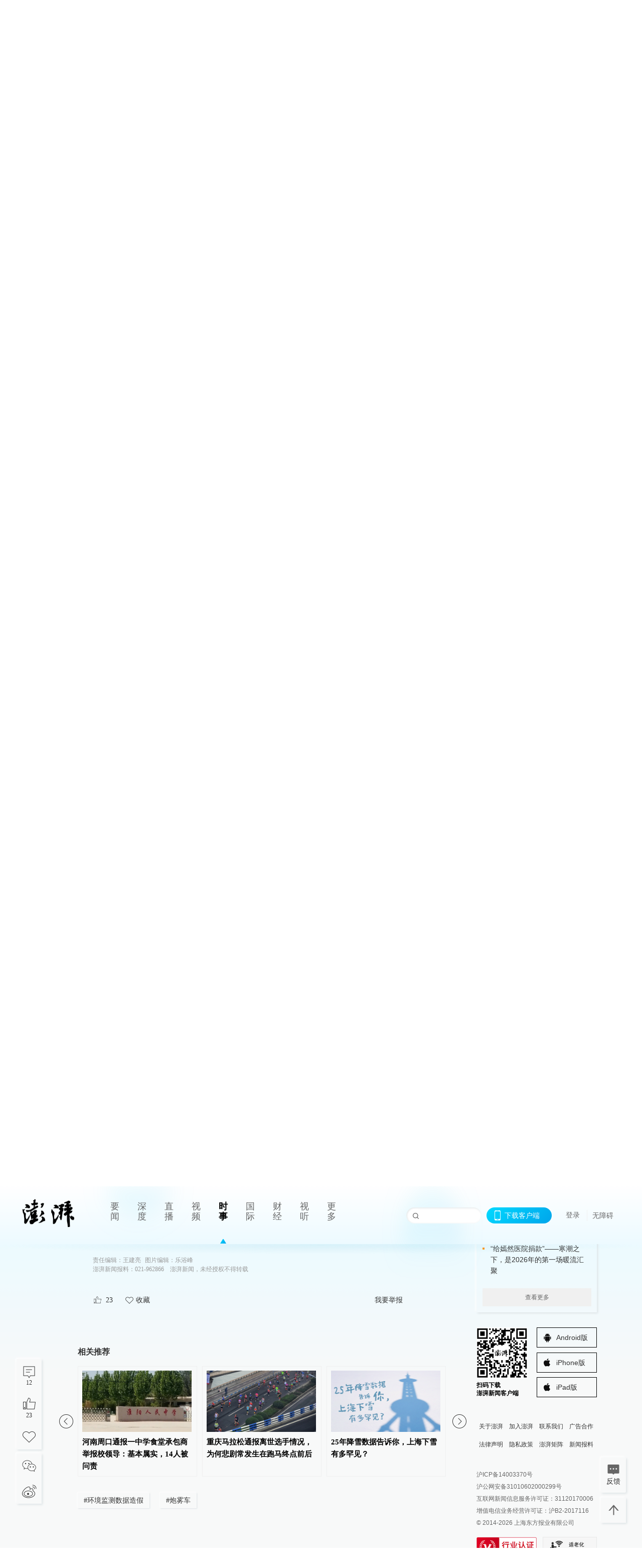

--- FILE ---
content_type: text/html; charset=utf-8
request_url: https://www.thepaper.cn/newsDetail_forward_17146056?commTag=true
body_size: 8879
content:
<!DOCTYPE html><html><head><meta charSet="utf-8"/><meta name="viewport" content="width=device-width"/><link rel="icon" href="/favicon.ico"/><title>“雾炮车”干扰监测数据再被通报，掩耳盗铃为何屡禁不止？_绿政公署_澎湃新闻-The Paper</title><meta name="robots" content="index,follow"/><meta name="description" content="3月14日，江苏省生态环境厅通报了人为干扰空气质量自动监测站点的案例，其主要是采用雾炮车进行数据干扰。而雾炮车本该是用来缓解雾霾的，如今却成了弄虚作假的惯用伎俩"/><meta property="og:title" content="“雾炮车”干扰监测数据再被通报，掩耳盗铃为何屡禁不止？_绿政公署_澎湃新闻-The Paper"/><meta property="og:description" content="3月14日，江苏省生态环境厅通报了人为干扰空气质量自动监测站点的案例，其主要是采用雾炮车进行数据干扰。而雾炮车本该是用来缓解雾霾的，如今却成了弄虚作假的惯用伎俩"/><meta property="keywords" content="炮雾车,环境监测数据造假"/><meta name="next-head-count" content="9"/><script src="https://g.alicdn.com/AWSC/AWSC/awsc.js" defer=""></script><script defer="" type="text/javascript" src="/wza/aria.js?appid=7abb0bdd77acc1c9bf454c30409e9724" charSet="utf-8"></script><script defer="" src="/common/baseClick.js"></script><script>var _hmt = _hmt || [];
              (function() {
                var hm = document.createElement("script");
                hm.src = "//hm.baidu.com/hm.js?94a1e06bbce219d29285cee2e37d1d26";
                var s = document.getElementsByTagName("script")[0]; 
                s.parentNode.insertBefore(hm, s);
              })();</script><link rel="preload" href="/_next/static/css/pages/_app.2090ed8f.css" as="style"/><link rel="stylesheet" href="/_next/static/css/pages/_app.2090ed8f.css" data-n-g=""/><link rel="preload" href="/_next/static/css/3974.963c246a.css" as="style"/><link rel="stylesheet" href="/_next/static/css/3974.963c246a.css" data-n-p=""/><link rel="preload" href="/_next/static/css/812.13e9afac.css" as="style"/><link rel="stylesheet" href="/_next/static/css/812.13e9afac.css" data-n-p=""/><link rel="preload" href="/_next/static/css/2376.05632c47.css" as="style"/><link rel="stylesheet" href="/_next/static/css/2376.05632c47.css" data-n-p=""/><link rel="preload" href="/_next/static/css/5700.4d5bd225.css" as="style"/><link rel="stylesheet" href="/_next/static/css/5700.4d5bd225.css" data-n-p=""/><link rel="preload" href="/_next/static/css/3987.30927003.css" as="style"/><link rel="stylesheet" href="/_next/static/css/3987.30927003.css" data-n-p=""/><link rel="preload" href="/_next/static/css/117.d9fe7851.css" as="style"/><link rel="stylesheet" href="/_next/static/css/117.d9fe7851.css" data-n-p=""/><link rel="preload" href="/_next/static/css/9177.392cceb1.css" as="style"/><link rel="stylesheet" href="/_next/static/css/9177.392cceb1.css" data-n-p=""/><link rel="preload" href="/_next/static/css/2082.77876af6.css" as="style"/><link rel="stylesheet" href="/_next/static/css/2082.77876af6.css" data-n-p=""/><link rel="preload" href="/_next/static/css/4296.27eab07b.css" as="style"/><link rel="stylesheet" href="/_next/static/css/4296.27eab07b.css" data-n-p=""/><link rel="preload" href="/_next/static/css/7161.11a6b6fc.css" as="style"/><link rel="stylesheet" href="/_next/static/css/7161.11a6b6fc.css" data-n-p=""/><link rel="preload" href="/_next/static/css/pages/detail/%5Bid%5D.61415bb5.css" as="style"/><link rel="stylesheet" href="/_next/static/css/pages/detail/%5Bid%5D.61415bb5.css" data-n-p=""/><noscript data-n-css=""></noscript><script defer="" nomodule="" src="/_next/static/chunks/polyfills-42372ed130431b0a.js"></script><script src="/_next/static/chunks/webpack-1c4bf2cb3d49ecd6.js" defer=""></script><script src="/_next/static/chunks/framework-945b357d4a851f4b.js" defer=""></script><script src="/_next/static/chunks/main-89a081a232bc1775.js" defer=""></script><script src="/_next/static/chunks/pages/_app-c9c80c9f5b2534fd.js" defer=""></script><script src="/_next/static/chunks/37a763b4-6a6ff70e7db4e52d.js" defer=""></script><script src="/_next/static/chunks/6337-170e8ddfec148e23.js" defer=""></script><script src="/_next/static/chunks/8332-4bbffde1cb3f1740.js" defer=""></script><script src="/_next/static/chunks/9820-dc00c21bc0c956a6.js" defer=""></script><script src="/_next/static/chunks/2949-20180b2091a11e5d.js" defer=""></script><script src="/_next/static/chunks/2962-3b0ba8e9721889af.js" defer=""></script><script src="/_next/static/chunks/3974-025bcd0f4d91029b.js" defer=""></script><script src="/_next/static/chunks/660-4c14258cc3f07dbe.js" defer=""></script><script src="/_next/static/chunks/7034-3ae04b3fccb72348.js" defer=""></script><script src="/_next/static/chunks/2652-17ecbbd8cbb5008b.js" defer=""></script><script src="/_next/static/chunks/4955-69887bce2378cee8.js" defer=""></script><script src="/_next/static/chunks/2376-ce1480267066c421.js" defer=""></script><script src="/_next/static/chunks/5244-0115a091a44edd4e.js" defer=""></script><script src="/_next/static/chunks/618-91c8989d40418a77.js" defer=""></script><script src="/_next/static/chunks/8232-68382d5471071327.js" defer=""></script><script src="/_next/static/chunks/6083-e93d33174797dba0.js" defer=""></script><script src="/_next/static/chunks/3987-0eeaf2ae80988966.js" defer=""></script><script src="/_next/static/chunks/117-448086cce85470e2.js" defer=""></script><script src="/_next/static/chunks/2393-5852f6eaa489e7c1.js" defer=""></script><script src="/_next/static/chunks/2082-bed556fddaf992d7.js" defer=""></script><script src="/_next/static/chunks/4296-b166b31d0a664bb4.js" defer=""></script><script src="/_next/static/chunks/7161-6f5e964f62482f30.js" defer=""></script><script src="/_next/static/chunks/pages/detail/%5Bid%5D-39ca629820123fce.js" defer=""></script><script src="/_next/static/089e13c8211d55c51b064e0eedfe3decd740a7f2/_buildManifest.js" defer=""></script><script src="/_next/static/089e13c8211d55c51b064e0eedfe3decd740a7f2/_ssgManifest.js" defer=""></script></head><body><div id="__next"><main><div class="headerfixed__bM582"><div><div class=""><div class="header__dXrER"><div class="nav__WH9Ot"><div class="logo__clMn4"><a href="/"><img src="/_next/static/media/logo_light.4da59bed.png" alt="澎湃Logo"/></a></div><div class="navMenu__hUAOv" id="navMenu"><ul class="ulcontext__q1VwJ"><li class="" style="position:inherit"></li></ul></div><div class="loginMenu__w4mU0"><div class="searchInput__EMblL"><input class="ant-input search__hEmay" type="text" value=""/><span class="searchicon__wgzvZ"></span></div><div class="downapp__Lm7Hx" id="QRcode"><b>下载客户端</b></div><div class="menu__b38xf"><div class="nologin__LTIlW"><p tabindex="0">登录</p></div></div><div class="nozhangai__Q21kX"><a href="javascript:void(0)" onclick="aria.start()">无障碍</a></div></div></div></div></div></div></div><div class="wrapper__xsr0_"><ul class="ul__Zduyu"><li><span><span><div class="praise__dCgq6 praiseBox__qAWry"><div class="praiseIcon spirit__AzV7P"><span class="mymove__tFUJQ">+1</span></div><div class="praiseNum num__gTvmf"></div></div></span></span></li><li><span><span><div class="imgBox__XKRLP"><div><div class="collection__Ne4ma collection__WoHBT"></div></div></div></span></span></li></ul><ul class="ul__Zduyu"><li><span><span><div class="wecaht__IJoFR"></div></span></span></li><li><span><span><div class="weibo__DxUFj"></div></span></span></li></ul></div><div class="topPicImg__draYB" style="display:none"></div><div class="container__zfO7K normalContentWrap__i8VSb"><div class="leftcontent__XcRTe leftClass__m4gYo"><div class="wrap__hPMpF" style="padding-right:80px"><div class="wrapper__U7hc_"><h1 class="title__FIwxD">“雾炮车”干扰监测数据再被通报，掩耳盗铃为何屡禁不止？</h1><div class="headerContent__AS6Ux"><div class="left__IlIiv"><div>尚玉/中国环境微信公号</div><div><div class="ant-space ant-space-horizontal ant-space-align-center"><div class="ant-space-item" style="margin-right:8px"><span>2022-03-16 17:32</span></div><div class="ant-space-item"></div></div><span><span style="padding:0 5px"></span></span><a target="_blank" href="/list_25425" class="inherit__fq4v_"><span>绿政公署<!-- --> &gt;</span></a></div></div><div class="ant-space ant-space-horizontal ant-space-align-center right__om45Q"><div class="ant-space-item" style="margin-right:20px"><div class="audio__hAVkg"><audio src="https://audios.thepaper.cn/input/17146056_2022031617324ff6b4c4-8973-4eaf-98b8-0cb6174e0226.mp3" style="position:absolute;z-index:-9999;display:none;opacity:0;height:0;overflow:hidden" loop="" controls=""></audio></div></div><div class="ant-space-item"><div class="ant-dropdown-trigger box__uHNC_">字号<span role="img" aria-label="caret-down" class="anticon anticon-caret-down"><svg viewBox="0 0 1024 1024" focusable="false" data-icon="caret-down" width="1em" height="1em" fill="currentColor" aria-hidden="true"><path d="M840.4 300H183.6c-19.7 0-30.7 20.8-18.5 35l328.4 380.8c9.4 10.9 27.5 10.9 37 0L858.9 335c12.2-14.2 1.2-35-18.5-35z"></path></svg></span></div></div></div></div><div class="cententWrap__UojXm"><p>3月14日，江苏省生态环境厅通报了人为干扰空气质量自动监测站点的案例，其主要是采用雾炮车进行数据干扰。而雾炮车本该是用来缓解雾霾的，如今却成了弄虚作假的惯用伎俩。</p><p>近年来，此类事件屡有发生，这一做法更是多次被通报和追责。哪些地方发生过此类事件？为什么“雾炮车”成了“背锅侠”？</p><p>据了解，雾炮车喷射的水雾颗粒极为细小，能达到微米级，可以进行液雾降尘、分解淡化空气中的颗粒浓度，能有效分解空气中的污染颗粒物、尘埃等。</p><p>而提到“雾炮车”干扰监测数据，宁夏石嘴山“冰雕”事件依然让人印象深刻。2017年，生态环境部通报雾炮车干扰宁夏石嘴山市环保局楼顶国控站点，遇到低温后，大楼外的水凝结成了“冰雕”。一度引起舆论热议，照片至今仍在网上流传。</p><img alt="" width="595" loading="lazy" data-src="https://imagecloud.thepaper.cn/thepaper/image/184/530/455.jpg" src="[data-uri]" data-imageid="0"><p></p><p>除上述宁夏案例，记者梳理发现，仅2017年生态环境部通报的雾炮车干扰国控站点正常监测事件就达到6起，还包括云南省红河州污水处理厂国控站点，江西省吉安市红声器材厂国控站点，湖南省邵阳市一中、市化工厂国控站点，江苏省徐州市鼓楼区政府、农科院国控站点和湖北省襄阳市航空路国控站点都受到过雾炮车喷淋干扰。</p><p>同年，生态环境部再次通报，江西省新余市飞宇国控站点受到喷淋干扰。经查，系高新技术产业开发区管委会因考核压力大，安排雾炮车在国控站点附近开展喷雾作业。</p><p>尽管生态环境部明确禁止，但近年来用雾炮车干扰环境监测的行为仍时有发生。</p><p>2019年1月29日下午，江西省南昌市东湖区空气站视频监控系统发现，一辆雾炮车行驶至民德路与苏圃路交汇处遇道路拥堵，驾驶员在明知附近有空气站的情况下未按规范及时关闭喷雾设备，致使水雾喷洒到空气站采样口，涉嫌干扰环境监测数据。</p><p>2020年12月24日，江西省生态环境厅通报九江市德安县老年中心的站点采样区域周围局部环境被雾炮车喷淋案例，并表示对有关责任人进行了处理。</p><p>2021年，多地再次出现类似事件：如生态环境部通报河南省新乡市行政服务中心国家城市空气站受到雾炮车喷淋干扰，洛阳市“吉利监测站”、平顶山“规划院”两个国控城市点位受到雾炮车喷淋干扰，要求严肃查处。同年8月，江苏省生态环境厅向社会通报9起上半年省环境质量监测站点受到人为干扰问题，其中5起使用雾炮车进行干扰作业。</p><p>类似事件为何屡禁不止？</p><p>雾炮车围着国控点位附近不停地转，大量喷洒，短期内确实能减少相关污染，数据或许会“好看”。</p><p>但这种掩耳盗铃、投机取巧、自欺欺人的方式，真的能长久吗？</p><p>环境治理工作是一项复杂的系统性工作，改善空气质量并不能一蹴而就，也不是靠着某些“神器”，而是应该脚踏实地下真功夫、攻坚克难啃硬骨头、久久为功。</p><p>环境监测工作是环境治理的基础性工作。正所谓基础不牢，地动山摇。类似破坏环境监测的行为，不仅使数据丢失了真实性，误导环境治理决策，也严重损害了政府公信力。只有严把数据质量这条生命线，才能更好地确定治理目标、制定具有针对性的治理措施，完善相关细节。</p><p>因此，在具体工作开展过程中，有关部门应当从为人民服务的角度出发，树立正确的政绩观，冲破数据的藩篱，真实反映环境监测情况；在评估机制方面，应建立科学的评估体系，增加移动监测点位，尽量减少类似干扰措施的影响；在提高监管能力方面，应建立严肃的问责机制，提高违法成本，发挥法律的震慑作用；在监督机制方面，应广泛动员人民群众，提高公众参与度。多措并举，多方助力，才能让监测数据信得过，靠得住。</p></div><ul class="listWrap__kOJf4"></ul><div><div class="copyrightBox__I1jQA"><div class="ant-space ant-space-horizontal ant-space-align-center"><div class="ant-space-item" style="margin-right:8px"><span>责任编辑：<!-- -->王建亮</span></div><div class="ant-space-item"><span>图片编辑：<!-- -->乐浴峰</span></div></div><div><div class="ant-space ant-space-horizontal ant-space-align-center"><div class="ant-space-item" style="margin-right:12px"><span>澎湃新闻报料：021-962866</span></div><div class="ant-space-item"><span>澎湃新闻，未经授权不得转载</span></div></div></div></div><div class="bottomBox__felrQ"><div class="ant-space ant-space-horizontal ant-space-align-center"><div class="ant-space-item" style="margin-right:24px"><div class="praise__dCgq6"><div class="praiseIcon spirit__AzV7P"><span class="mymove__tFUJQ">+1</span></div><div class="praiseNum num__gTvmf"></div></div></div><div class="ant-space-item"><div><div class="collection__Ne4ma collection__XJr9J">收藏</div></div></div></div><a target="_blank" href="/feedbackPage" class="inherit__fq4v_"><div class="commonCursor">我要举报</div></a></div></div></div></div><div class="recommendsWrap__qarPN" style="margin-left:0"><div class="rightLayout__xHtFY horizontal__wh7wy undefined light__TTzHn customScrollbar"><div class="tags__t0juk"><a target="_blank" href="/tag/154747" class="inherit__fq4v_ tagA__y3d0W"><span class="tag__MoVAJ commonCursor">#<!-- -->环境监测数据造假</span></a><a target="_blank" href="/tag/4358346" class="inherit__fq4v_ tagA__y3d0W"><span class="tag__MoVAJ commonCursor">#<!-- -->炮雾车</span></a></div></div></div></div><div class="content__H_J57"><div class="banner__JnsTp"><div class="rt_ad" id="rt_ad"></div></div><div class="commonsider__BzNmZ"><div class="mdCard"><div class="ppreport__FKc19 zwb__YRUIO"><div class="reporttop__SBXrm"><img src="/_next/static/media/pp_report.644295c3.png"/></div><div class="content__H_J57"><ul></ul><button>查看更多</button></div></div></div><div class="mdCard"><div class="ppreport__FKc19 caixun__HL7nD"><div class="moneytop__u8WDb"><img src="/_next/static/media/logo_kuaixun.d8f19ada.png"/></div><div class="content__H_J57"><ul></ul><button>查看更多</button></div></div></div><div class="mdCard"><div class="ppreport__FKc19 crossword__KtBgX"><div class="moneytop__u8WDb"><img src="/_next/static/media/logo_104x44_tianzi_white@2x.b88d1296.png"/></div><div class="content__H_J57"><ul></ul><button>开始答题</button></div></div></div><div class="ppreport__FKc19 notranstion__XAtfz"><div class="rebangtop__q0Lzc"><img src="/_next/static/media/logo_rebang.f9ee1ca1.png"/></div><div class="content__H_J57"><ul></ul></div></div><div class="se_ad" id="rt_ad1"></div><div class="handpick__UashQ" style="box-shadow:2px 2px 4px 0px #DEE4E6, -2px -2px 4px 0px #FFFFFF"><div class="handpick_top__XAAfk"><img src="/_next/static/media/logo_bjjx.667644a5.png"/></div><div class="handpick_content__ZKMJ4"><div class="content__H_J57"></div><div style="background:#F0F0F0" class="look_more__zrPEC"><span style="color:#666">查看更多</span></div></div></div><div><div class="connent__RH3Ju"><div class="vcode__blmsa"><img src="/_next/static/media/scalecode.ed629179.png"/><h4><b>扫码下载</b><b>澎湃新闻客户端</b></h4></div><div class="links__ArOwl"><p><a href="https://m.thepaper.cn/download?id=2" target="_blank">Android版</a></p><p><a href="https://apps.apple.com/cn/app/id878962716?mt=8" target="_blank">iPhone版</a></p><p><a href="https://apps.apple.com/cn/app/id986646876?mt=8" target="_blank">iPad版</a></p></div></div></div><div class="content__lGEPO"><div class="maxwidth__X6YpT"><div id="juzhen" class="ant-row card" style="margin-left:-5px;margin-right:-5px"><div style="padding-left:5px;padding-right:5px" class="ant-col ant-col-6"><a>关于澎湃</a></div><div style="padding-left:5px;padding-right:5px" class="ant-col ant-col-6"><a>加入澎湃</a></div><div style="padding-left:5px;padding-right:5px" class="ant-col ant-col-6"><a>联系我们</a></div><div style="padding-left:5px;padding-right:5px" class="ant-col ant-col-6"><a>广告合作</a></div><div style="padding-left:5px;padding-right:5px" class="ant-col ant-col-6"><a>法律声明</a></div><div style="padding-left:5px;padding-right:5px" class="ant-col ant-col-6"><a>隐私政策</a></div><div id="ppjuzhen" style="padding-left:5px;padding-right:5px" class="ant-col ant-col-6"><div class="juzhencontent__ck6J7"><span class="cursor__imSyE">澎湃矩阵</span><ul class="juzhenul__g60RQ"><li><a target="_blank" rel="noopener noreferrer" href="https://weibo.com/thepapernewsapp">澎湃新闻微博</a></li><li class="wechartcontent__bVuA1"><span>澎湃新闻公众号</span><div class="wechat__rPccb"><img src="/_next/static/media/wechat.ebe50fdd.png"/></div></li><li><a target="_blank" rel="noopener noreferrer" href="https://www.douyin.com/user/MS4wLjABAAAAzMDwcAi4v-kdwAGtt9Ni1jfE0hV9-TiUVlNLX7mb9Hw">澎湃新闻抖音号</a></li><li></li><li><a target="_blank" href="https://www.pai-tech.net/">派生万物开放平台</a></li><li><a target="_blank" rel="noopener noreferrer" href="https://www.ipshanghai.cn">IP SHANGHAI</a></li><li><a target="_blank" rel="noopener noreferrer" href="https://www.sixthtone.com">SIXTH TONE</a></li></ul></div></div><div id="ppbaoliao" style="padding-left:5px;padding-right:5px" class="ant-col ant-col-6"><div class="juzhencontent__ck6J7"><span class="cursor__imSyE">新闻报料</span><ul class="juzhenul__g60RQ baoliaoul__rJkZH"><li class="noCursor___DsZL"><span>报料热线: 021-962866</span></li><li><a href="mailto:news@thepaper.cn"><span>报料邮箱: news@thepaper.cn</span></a></li></ul></div></div></div></div></div><div class="beian__AMcCz"><p><a href="https://beian.miit.gov.cn" target="_blank">沪ICP备14003370号</a></p><p><a href="https://www.beian.gov.cn/portal/registerSystemInfo?recordcode=31010602000299" target="_blank">沪公网安备31010602000299号</a></p><p>互联网新闻信息服务许可证：31120170006</p><p>增值电信业务经营许可证：沪B2-2017116</p><p>© 2014-<!-- -->2026<!-- --> 上海东方报业有限公司</p></div><div class="renzheng__e4Lym"><div><a target="cyxyv" href="https://v.yunaq.com/certificate?domain=www.thepaper.cn&amp;from=label&amp;code=90030"><img src="/_next/static/media/label_sm_90030.2e849b63.png" alt=""/></a></div><div><img src="/_next/static/media/wuzhangai.a66118af.png" alt=""/></div></div></div></div></div><div class="light__DLlgX"><div class="feedBack__fy2X8"><span class="feedIcon__RRO5K"></span><span>反馈</span></div><div class="backtop__I9kSi"><div duration="0" class="ant-back-top"></div></div></div></main></div><script id="__NEXT_DATA__" type="application/json">{"props":{"pageProps":{"contId":"17146056","detailData":{"contType":0,"contentDetail":{"contId":17146056,"name":"“雾炮车”干扰监测数据再被通报，掩耳盗铃为何屡禁不止？","summary":"3月14日，江苏省生态环境厅通报了人为干扰空气质量自动监测站点的案例，其主要是采用雾炮车进行数据干扰。而雾炮车本该是用来缓解雾霾的，如今却成了弄虚作假的惯用伎俩","originalFlag":"2","author":"尚玉/中国环境微信公号","hideVideoFlag":false,"source":"","contType":0,"pubTime":"2022-03-16 17:32","publishTime":1647423145436,"nodeInfo":{"nodeId":25425,"name":"绿政公署","desc":"环境与公共健康调查","pic":"https://imagecloud.thepaper.cn/thepaper/image/4/158/72.png","nodeType":0,"channelType":0,"forwordType":22,"forwardType":"1","liveType":"2","parentId":25388,"isOrder":"0","dataType":"0","shareName":"绿政公署","nickName":"","mobForwardType":"22","summarize":"专注环境领域调查，曝光公共健康隐患。公众都有免于恐惧的自由，万物都有健康生长的权利。","color":"","videoLivingRoomDes":"","wwwSpecNodeAlign":0,"govAffairsType":"","showSpecialBanner":false,"showSpecialTopDesc":false,"topBarTypeCustomColor":false,"showVideoBottomRightBtn":false},"closePraise":"0","imageEditor":"乐浴峰","responEditor":"王建亮","closeFrontComment":false,"isPublished":false,"content":"\u003cp\u003e3月14日，江苏省生态环境厅通报了人为干扰空气质量自动监测站点的案例，其主要是采用雾炮车进行数据干扰。而雾炮车本该是用来缓解雾霾的，如今却成了弄虚作假的惯用伎俩。\u003c/p\u003e\u003cp\u003e近年来，此类事件屡有发生，这一做法更是多次被通报和追责。哪些地方发生过此类事件？为什么“雾炮车”成了“背锅侠”？\u003c/p\u003e\u003cp\u003e据了解，雾炮车喷射的水雾颗粒极为细小，能达到微米级，可以进行液雾降尘、分解淡化空气中的颗粒浓度，能有效分解空气中的污染颗粒物、尘埃等。\u003c/p\u003e\u003cp\u003e而提到“雾炮车”干扰监测数据，宁夏石嘴山“冰雕”事件依然让人印象深刻。2017年，生态环境部通报雾炮车干扰宁夏石嘴山市环保局楼顶国控站点，遇到低温后，大楼外的水凝结成了“冰雕”。一度引起舆论热议，照片至今仍在网上流传。\u003c/p\u003e\u003cimg alt=\"\" width=\"595\" src=\"https://imagecloud.thepaper.cn/thepaper/image/184/530/455.jpg\" data-imageid=\"0\"\u003e\u003cp\u003e\u003c/p\u003e\u003cp\u003e除上述宁夏案例，记者梳理发现，仅2017年生态环境部通报的雾炮车干扰国控站点正常监测事件就达到6起，还包括云南省红河州污水处理厂国控站点，江西省吉安市红声器材厂国控站点，湖南省邵阳市一中、市化工厂国控站点，江苏省徐州市鼓楼区政府、农科院国控站点和湖北省襄阳市航空路国控站点都受到过雾炮车喷淋干扰。\u003c/p\u003e\u003cp\u003e同年，生态环境部再次通报，江西省新余市飞宇国控站点受到喷淋干扰。经查，系高新技术产业开发区管委会因考核压力大，安排雾炮车在国控站点附近开展喷雾作业。\u003c/p\u003e\u003cp\u003e尽管生态环境部明确禁止，但近年来用雾炮车干扰环境监测的行为仍时有发生。\u003c/p\u003e\u003cp\u003e2019年1月29日下午，江西省南昌市东湖区空气站视频监控系统发现，一辆雾炮车行驶至民德路与苏圃路交汇处遇道路拥堵，驾驶员在明知附近有空气站的情况下未按规范及时关闭喷雾设备，致使水雾喷洒到空气站采样口，涉嫌干扰环境监测数据。\u003c/p\u003e\u003cp\u003e2020年12月24日，江西省生态环境厅通报九江市德安县老年中心的站点采样区域周围局部环境被雾炮车喷淋案例，并表示对有关责任人进行了处理。\u003c/p\u003e\u003cp\u003e2021年，多地再次出现类似事件：如生态环境部通报河南省新乡市行政服务中心国家城市空气站受到雾炮车喷淋干扰，洛阳市“吉利监测站”、平顶山“规划院”两个国控城市点位受到雾炮车喷淋干扰，要求严肃查处。同年8月，江苏省生态环境厅向社会通报9起上半年省环境质量监测站点受到人为干扰问题，其中5起使用雾炮车进行干扰作业。\u003c/p\u003e\u003cp\u003e类似事件为何屡禁不止？\u003c/p\u003e\u003cp\u003e雾炮车围着国控点位附近不停地转，大量喷洒，短期内确实能减少相关污染，数据或许会“好看”。\u003c/p\u003e\u003cp\u003e但这种掩耳盗铃、投机取巧、自欺欺人的方式，真的能长久吗？\u003c/p\u003e\u003cp\u003e环境治理工作是一项复杂的系统性工作，改善空气质量并不能一蹴而就，也不是靠着某些“神器”，而是应该脚踏实地下真功夫、攻坚克难啃硬骨头、久久为功。\u003c/p\u003e\u003cp\u003e环境监测工作是环境治理的基础性工作。正所谓基础不牢，地动山摇。类似破坏环境监测的行为，不仅使数据丢失了真实性，误导环境治理决策，也严重损害了政府公信力。只有严把数据质量这条生命线，才能更好地确定治理目标、制定具有针对性的治理措施，完善相关细节。\u003c/p\u003e\u003cp\u003e因此，在具体工作开展过程中，有关部门应当从为人民服务的角度出发，树立正确的政绩观，冲破数据的藩篱，真实反映环境监测情况；在评估机制方面，应建立科学的评估体系，增加移动监测点位，尽量减少类似干扰措施的影响；在提高监管能力方面，应建立严肃的问责机制，提高违法成本，发挥法律的震慑作用；在监督机制方面，应广泛动员人民群众，提高公众参与度。多措并举，多方助力，才能让监测数据信得过，靠得住。\u003c/p\u003e","tags":"炮雾车,环境监测数据造假","wdRelationPos":1,"tagList":[{"tagId":154747,"tag":"环境监测数据造假","isOrder":"0","isUpdateNotify":"0","isWonderfulComments":"0"},{"tagId":4358346,"tag":"炮雾车","isOrder":"0","isUpdateNotify":"0","isWonderfulComments":"0"}],"wordRelations":[{"contId":"17126228","name":"","contType":0,"cardMode":"101","praiseStyle":0,"isSustainedFly":0,"softLocType":0,"paywalled":false,"seriesTagRecType":"其他"}],"favorite":false,"channelId":25950,"voiceInfo":{"voiceSrc":"https://audios.thepaper.cn/input/17146056_2022031617324ff6b4c4-8973-4eaf-98b8-0cb6174e0226.mp3","contId":null,"isHaveVoice":true,"duration":"05:03","durationCN":"05分03秒","imgSrc":"https://image.thepaper.cn/depository/image/184/530/643.jpg"},"images":[{"name":"1","tags":"other","width":595,"height":399,"createTime":1647421285000,"updateTime":1705973103000,"src":"https://image.thepaper.cn/depository/image/184/530/455.jpg","url":"https://image.thepaper.cn/depository/image/184/530/455.jpg","fileType":"jpg"}],"sharePic":"https://image.thepaper.cn/depository/image/184/530/643.jpg","pic":"https://image.thepaper.cn/depository/image/184/530/640.jpg","link":"","praiseStyle":1,"isSustainedFly":0,"updateTime":1647423145000,"fileUpdateTime":0,"videoDTOList":[],"audioDTOList":[],"isWechatVideo":0,"closeComment":false,"forwardType":0},"forwardType":2}},"__N_SSP":true},"page":"/detail/[id]","query":{"commTag":"true","id":"17146056"},"buildId":"089e13c8211d55c51b064e0eedfe3decd740a7f2","isFallback":false,"isExperimentalCompile":false,"gssp":true,"scriptLoader":[]}</script></body></html>

--- FILE ---
content_type: text/css; charset=UTF-8
request_url: https://www.thepaper.cn/_next/static/css/4296.27eab07b.css
body_size: 4112
content:
.videoPlayerContainer__ZYE_m{width:100%;height:100%;position:relative;background-color:#000;overflow:hidden}.videoPlayerContainer__ZYE_m .video__OOYlk{width:100%;height:100%;display:block}.watermark_duration__LoBqn{position:absolute;bottom:4px;right:5px;height:21px;background:rgba(0,0,0,.5);display:flex;align-items:center;z-index:1;padding-right:5px}.watermark_duration__LoBqn.liveWrap__uvt0S{background-color:#d41c1c;height:16px;padding:2px 4px 2px 2px}.icon_advance__IsKdF{background:url([data-uri]) no-repeat}.icon_common__hrt93{display:inline-block;width:21px;height:21px;background-size:100%}.isLuxiang__WZPCs{width:16px;height:16px;margin-left:3px;background:url([data-uri]) no-repeat 50%/cover}.icon_vliving__ZWRj6{width:16px;height:16px;background-image:url(/_next/static/media/icon_18x18_tag_live_d41c1c@3x.290cbfe6.gif);margin-left:2px}.watermark_num__MTQSZ{color:#fff;font-style:normal;display:inline-block;vertical-align:top;-webkit-text-size-adjust:100%;font-size:12px;font-family:PingFangSC-Regular,PingFang SC;font-weight:400;line-height:14px}.liveText__BR0BH{width:28px;height:12px}.iconBox__Sn9CM{display:flex;align-items:center}.iconBox__Sn9CM.bg__iHMVN{background:#d41c1c;padding-right:5px}.iconBox__Sn9CM.bg__iHMVN .iconStyle__PrteY.liveIcon__lyX2M{width:24px;margin-right:6px;background-image:url(/_next/static/media/icon_24x24_24hlive_fe8912@2x.0eff6743.png)}.iconBox__Sn9CM.bg__iHMVN .iconStyle__PrteY.liveIcon__lyX2M.animation__xVzaW{width:24px;margin-right:0;background-image:url(/_next/static/media/icon_21x21_tag_live_ffffff@3x.8ffda503.gif)}.iconBox__Sn9CM.bg__iHMVN .iconStyle__PrteY.timeIcon__XIUfI{width:32px;margin-right:4px;background-image:url(/_next/static/media/icon_24x32_24h_ffffff@2x.a97216c5.png)}.iconBox__Sn9CM.bg__iHMVN .iconStyle__PrteY.live__I3KPQ{width:38px;background-image:url(/_next/static/media/icon_24x32_live_ffffff@2x.0e3c9971.png)}.iconBox__Sn9CM .iconStyle__PrteY{height:24px;background-repeat:no-repeat;background-position:50%;background-size:contain}.iconBox__Sn9CM .iconStyle__PrteY.liveIcon__lyX2M{width:24px;margin-right:6px;background-image:url(/_next/static/media/icon_18x18_tag_live_d41c1c@3x.290cbfe6.gif)}.iconBox__Sn9CM .iconStyle__PrteY.timeIcon__XIUfI{width:32px;margin-right:4px;background-image:url(/_next/static/media/icon_38x24_24h_fe8912@2x.32d6a6f6.png)}.iconBox__Sn9CM .iconStyle__PrteY.live__I3KPQ{width:38px;background-image:url(/_next/static/media/icon_28x18_live_d41c1c@2x.b03c3e4b.png)}.iconBox__Sn9CM.small__sn6KR .iconStyle__PrteY{height:18px}.iconBox__Sn9CM.small__sn6KR .iconStyle__PrteY.liveIcon__lyX2M{width:18px;margin-right:4px}.iconBox__Sn9CM.small__sn6KR .iconStyle__PrteY.live__I3KPQ{width:28px}.rightLayout__iLXtO{flex:0 0 247px;width:247px}.rightLayout__iLXtO.horizontal__gb4Xb{flex:1;width:100%}.rightLayout__iLXtO.horizontal__gb4Xb .relatedSuggestionList__mmTxR{max-height:inherit;overflow-x:auto;display:flex;flex-direction:row;flex-wrap:nowrap}.rightLayout__iLXtO.horizontal__gb4Xb .relatedSuggestionList__mmTxR .relatedSuggestionLi__o7xXg{margin:0 1px 0 12px;display:flex!important;flex-direction:column;justify-content:space-between;transition:transform .3s}.rightLayout__iLXtO.horizontal__gb4Xb .relatedSuggestionList__mmTxR .relatedSuggestionLi__o7xXg:first-of-type{margin-left:1px}.rightLayout__iLXtO.horizontal__gb4Xb .relatedSuggestionList__mmTxR .relatedSuggestionLi__o7xXg:hover{transform:translateY(-2px)}.rightLayout__iLXtO.horizontal__gb4Xb .relatedSuggestionList__mmTxR .imgBox__z7ImH{width:218px;height:122px}.rightLayout__iLXtO.horizontal__gb4Xb .relatedSuggestionList__mmTxR .imgBox__z7ImH img{object-fit:cover}.rightLayout__iLXtO.horizontal__gb4Xb .relatedSuggestionList__mmTxR .contentBox__kWMw4{display:flex;flex-direction:column;justify-content:space-between;flex:1;max-width:218px}.rightLayout__iLXtO.horizontal__gb4Xb .relatedSuggestionList__mmTxR .title__iK0d_{font-weight:700}.rightLayout__iLXtO.horizontal__gb4Xb .relatedSuggestionList__mmTxR .moreContent__q4tHL .seeMoreTag__mrFbf{color:#fff}.rightLayout__iLXtO.horizontal__gb4Xb .relatedSuggestionList__mmTxR .moreContent__q4tHL .seeMore__OTbEW:first-child{margin-left:0}.rightLayout__iLXtO.horizontal__gb4Xb .tags__TvKzC{margin-left:38px}.rightLayout__iLXtO.horizontal__gb4Xb .relatedSuggestion__lcgCS{padding-left:38px}.rightLayout__iLXtO.light__G8FVR .relatedSuggestionList__mmTxR .relatedSuggestionLi__o7xXg{box-shadow:0 0 1px 1px #f0f0f0}.rightLayout__iLXtO.light__G8FVR .relatedSuggestionList__mmTxR .relatedSuggestionLi__o7xXg:first-child{color:#96a5b4}.rightLayout__iLXtO.light__G8FVR .relatedSuggestionList__mmTxR .relatedSuggestionLi__o7xXg:hover{background:#fff;box-shadow:2px 2px 4px 0 #dee4e6,-2px -2px 4px 0 #fff}.rightLayout__iLXtO.light__G8FVR .relatedSuggestionList__mmTxR .title__iK0d_{color:#000}.rightLayout__iLXtO.light__G8FVR .relatedSuggestionList__mmTxR .moreContent__q4tHL{color:#666}.rightLayout__iLXtO.light__G8FVR .relatedSuggestionList__mmTxR .moreContent__q4tHL .seeMoreTag__mrFbf{color:#000}.rightLayout__iLXtO.light__G8FVR .relatedSuggestionList__mmTxR .moreContent__q4tHL .seeMore__OTbEW:first-child{color:#96a5b4}.rightLayout__iLXtO.light__G8FVR .headerBox__YGx1W .relatedSuggestion__lcgCS{color:#333;padding-left:38px}.rightLayout__iLXtO.light__G8FVR .tags__TvKzC .tag__x7XoU{color:#333;background:#f8f9f9;box-shadow:1px 1px 2px 0 #dee4e6,-1px -1px 2px 0 #fff}.rightLayout__iLXtO.light__G8FVR .leftIcon__ko2_A{background:url(/_next/static/media/icon_30x30_arrow_left_333333@2x.ad55dec4.png) no-repeat 50%/cover}.rightLayout__iLXtO.light__G8FVR .rightIcon__dXxa0{background:url(/_next/static/media/icon_30x30_arrow_right_333333@2x.4bca2a3c.png) no-repeat 50%/cover}.rightLayout__iLXtO .headerBox__YGx1W{display:flex;justify-content:space-between;align-items:center}.rightLayout__iLXtO .headerBox__YGx1W .relatedSuggestion__lcgCS{font-size:16px;font-family:MicrosoftYaHei-Bold,MicrosoftYaHei;font-weight:700;color:#96a5b4;line-height:24px}.rightLayout__iLXtO .headerBox__YGx1W .more__SQLC0{font-size:12px;font-family:MicrosoftYaHei;color:#5a646e;line-height:18px}.rightLayout__iLXtO .relatedSuggestionList__mmTxR{margin-bottom:16px;max-height:690px;overflow-y:auto;padding-right:4px;padding-top:4px;padding-left:4px}.rightLayout__iLXtO .relatedSuggestionList__mmTxR .relatedSuggestionLi__o7xXg{padding:8px;box-shadow:0 0 1px 1px #1a2226;margin:0 1px 12px;transition:box-shadow .3s}.rightLayout__iLXtO .relatedSuggestionList__mmTxR .relatedSuggestionLi__o7xXg:hover{background:#202c38;box-shadow:2px 2px 4px 0 rgba(15,23,31,.7),-2px -2px 4px 0 rgba(48,58,68,.7);border-radius:4px}.rightLayout__iLXtO .relatedSuggestionList__mmTxR .imgBox__z7ImH{width:100%;flex:0 0 122px;min-height:120px;position:relative;background:url(/_next/static/media/default_bottom.189f36c0.png) no-repeat 50%/cover}.rightLayout__iLXtO .relatedSuggestionList__mmTxR .imgBox__z7ImH img{width:100%;height:100%;min-height:120px;object-fit:cover}.rightLayout__iLXtO .relatedSuggestionList__mmTxR .title__iK0d_{font-size:15px;font-family:MicrosoftYaHei-Bold,MicrosoftYaHei;font-weight:700;color:#fff;line-height:24px;margin-top:8px}.rightLayout__iLXtO .relatedSuggestionList__mmTxR .title__iK0d_ .inline__bQqxT{float:left}.rightLayout__iLXtO .relatedSuggestionList__mmTxR .moreContent__q4tHL{margin-top:16px;font-size:12px;font-family:MicrosoftYaHei-Bold,MicrosoftYaHei;font-weight:700;color:#96a5b4;line-height:21px}.rightLayout__iLXtO .relatedSuggestionList__mmTxR .moreContent__q4tHL .seeMoreTag__mrFbf{color:#fff}.rightLayout__iLXtO .relatedSuggestionList__mmTxR .moreContent__q4tHL .seeMore__OTbEW{margin-left:10px;color:#96a5b4;font-weight:inherit}.rightLayout__iLXtO .relatedSuggestionList__mmTxR .moreContent__q4tHL .seeMore__OTbEW:first-child{margin-left:0;color:#fff}.rightLayout__iLXtO .tags__TvKzC{display:flex;flex-direction:row;flex-wrap:wrap;margin-top:16px}.rightLayout__iLXtO .tags__TvKzC .tag__x7XoU{background:#27303e;box-shadow:1px 1px 2px 0 #0f171f,-1px -1px 2px 0 rgba(48,58,68,.7);font-size:14px;font-family:MicrosoftYaHei;color:#96a5b4;line-height:21px;padding:5px 12px}.rightLayout__iLXtO .tagA__LtrLU{display:flex;margin-right:21px;margin-bottom:12px}.listWrap__EaxFM{display:flex;flex-direction:row;align-items:center}.listWrap__EaxFM .ant-carousel{width:734px}.listWrap__EaxFM .slick-track{display:flex;padding:1px 0}.listWrap__EaxFM .slick-slide{height:auto;margin-right:12px}.listWrap__EaxFM .slick-slide>div{height:100%}.listWrap__EaxFM .ant-carousel .slick-list .slick-slide{pointer-events:auto}.listWrap__EaxFM .relatedSuggestionLi__o7xXg{height:100%}.listWrap__EaxFM .leftIcon__ko2_A{flex:0 0 30px;width:30px;height:30px;margin-right:8px;background:url(/_next/static/media/icon_30x30_arrow_left_ffffff@2x.a2625156.png) no-repeat 50%/cover;cursor:pointer}.listWrap__EaxFM .rightIcon__dXxa0{flex:0 0 30px;width:30px;height:30px;margin-left:8px;background:url(/_next/static/media/icon_30x30_arrow_right_ffffff@2x.95ec7120.png) no-repeat 50%/cover;cursor:pointer}.wrapper__Na9vG{background:#27303e}.wrap__Y_PFr{display:flex;max-width:1220px;margin:0 auto;padding:40px 0}.wrap__Y_PFr .leftLayout__V_r6k{flex:1 1;max-width:1020px;margin-right:20px;padding-right:10px;box-sizing:content-box;padding-top:4px}.wrap__Y_PFr .leftLayout__V_r6k .videoWrap__BJutz{width:939px;height:528px;position:relative}.wrap__Y_PFr .leftLayout__V_r6k .videoWrap__BJutz .coverUrl__KJ1oS{position:absolute;left:0;right:0;top:0;bottom:0;width:100%;height:100%;z-index:1;cursor:pointer}.wrap__Y_PFr .leftLayout__V_r6k .videoWrap__BJutz .playIcon__yFWu3{background:url(/_next/static/media/play@2x.7ab38d10.png) no-repeat 50%/cover;position:absolute;left:50%;top:50%;background-size:50px;transform:translate(-50%,-50%);width:50px;height:50px;cursor:pointer;z-index:2}.wrap__Y_PFr .leftLayout__V_r6k .videoWrap__BJutz .isWaitingImg__t3gq2{position:absolute;left:0;top:0;width:100%;height:100%;z-index:1;display:none}.wrap__Y_PFr .leftLayout__V_r6k .videoWrap__BJutz .isWaitingShow__s_ZYM{display:block}.wrap__Y_PFr .leftLayout__V_r6k .videoWrap__BJutz .volumeIcon__iQubs{position:absolute;right:22px;bottom:20px;width:30px;height:30px;cursor:pointer;background:url(/_next/static/media/icon_30x30_voice_off_ffffff@2x.4f270dba.png) no-repeat 50%/cover;z-index:2}.wrap__Y_PFr .leftLayout__V_r6k .videoWrap__BJutz .volumeIcon__iQubs.volumeIconCloser___AoM6{background:url(/_next/static/media/icon_30x30_voice_on_ffffff@2x.9e34ee86.png) no-repeat 50%/cover}.wrap__Y_PFr .leftLayout__V_r6k .messageWrap__pxGRp{width:939px;padding-top:32px;display:block;position:relative;z-index:1}.wrap__Y_PFr .leftLayout__V_r6k .messageWrap__pxGRp .iconWrap__ZdrSa{display:flex;justify-content:space-between;align-items:center;margin:0 auto 12px}.wrap__Y_PFr .leftLayout__V_r6k .messageWrap__pxGRp .detailLink__SWRZH{border:1px solid #00a5eb;padding:6px 12px;font-size:14px;font-family:MicrosoftYaHei;color:#00a5eb;line-height:21px;cursor:pointer}.wrap__Y_PFr .leftLayout__V_r6k .title__iyvy5{font-size:28px;font-family:MicrosoftYaHei-Bold,MicrosoftYaHei;font-weight:700;color:#fff;line-height:48px;text-shadow:2px 2px 0 rgba(32,39,46,.6);margin:12px 0 13px}.wrap__Y_PFr .leftLayout__V_r6k .source__DGAVA{font-size:12px;font-family:MicrosoftYaHei;color:#96a5b4;line-height:18px;margin-bottom:20px}.wrap__Y_PFr .leftLayout__V_r6k .desc__CXZv8{font-size:16px;font-family:MicrosoftYaHei;color:#fff;line-height:28px;margin-bottom:20px}.wrap__Y_PFr .leftLayout__V_r6k .shareBox__MecPV{display:flex;flex-direction:row;font-size:14px;font-family:MicrosoftYaHei;color:#96a5b4;line-height:21px}.wrap__Y_PFr .leftLayout__V_r6k .like__CSCIL{margin-right:10px;border-radius:50px;padding:0 10px 0 22px;position:relative}.wrap__Y_PFr .leftLayout__V_r6k .like__CSCIL:before{content:"";position:absolute;top:50%;left:0;width:18px;height:18px;transform:translateY(-50%);background:url(/_next/static/media/like_96A5B4.f06e8ccd.png) no-repeat 50%/cover}.wrap__Y_PFr .leftLayout__V_r6k .collection__iBHio{margin-right:10px;position:relative;padding-left:22px}.wrap__Y_PFr .leftLayout__V_r6k .collection__iBHio:before{content:"";position:absolute;top:50%;left:0;width:18px;height:18px;transform:translateY(-50%);background:url(/_next/static/media/collection_96A5B4.44c308cd.png) no-repeat 50%/cover}.wrap__Y_PFr .rightLayout__hwmN7{flex:0 0 240px;width:240px}.wrap__Y_PFr .rightLayout__hwmN7 .headerBox__bMLIA{display:flex;justify-content:space-between;align-items:center}.wrap__Y_PFr .rightLayout__hwmN7 .headerBox__bMLIA .relatedSuggestion__csBf2{font-size:16px;font-family:MicrosoftYaHei-Bold,MicrosoftYaHei;font-weight:700;color:#96a5b4;line-height:24px}.wrap__Y_PFr .rightLayout__hwmN7 .headerBox__bMLIA .more__E2y_v{font-size:12px;font-family:MicrosoftYaHei;color:#5a646e;line-height:18px}.wrap__Y_PFr .rightLayout__hwmN7 .relatedSuggestionList__oguS5{padding:16px 0;max-height:690px;overflow-y:auto}.wrap__Y_PFr .rightLayout__hwmN7 .relatedSuggestionList__oguS5 .relatedSuggestionLi__ABQKb{padding:8px;box-shadow:0 0 1px 1px #1a2226;margin:0 1px 12px}.wrap__Y_PFr .rightLayout__hwmN7 .relatedSuggestionList__oguS5 .relatedSuggestionLi__ABQKb:hover{background:#202c38;box-shadow:2px 2px 4px 0 rgba(15,23,31,.7),-2px -2px 4px 0 rgba(48,58,68,.7);border-radius:4px}.wrap__Y_PFr .rightLayout__hwmN7 .relatedSuggestionList__oguS5 .imgBox__j1Pmr{width:218px;height:122px}.wrap__Y_PFr .rightLayout__hwmN7 .relatedSuggestionList__oguS5 .imgBox__j1Pmr img{width:100%;height:100%;object-fit:contain}.wrap__Y_PFr .rightLayout__hwmN7 .relatedSuggestionList__oguS5 .title__iyvy5{font-size:18px;font-family:MicrosoftYaHei-Bold,MicrosoftYaHei;font-weight:700;color:#fff;line-height:24px;margin-top:8px}.wrap__Y_PFr .rightLayout__hwmN7 .relatedSuggestionList__oguS5 .moreContent__n_nVN{margin-top:18px;font-size:14px;font-family:MicrosoftYaHei-Bold,MicrosoftYaHei;font-weight:700;color:#96a5b4;line-height:21px}.wrap__Y_PFr .rightLayout__hwmN7 .relatedSuggestionList__oguS5 .moreContent__n_nVN .seeMore__ZjIPA{margin-left:10px}.wrap__Y_PFr .rightLayout__hwmN7 .tags__kZVCm{display:flex;flex-direction:row;flex-wrap:wrap;margin-top:16px}.wrap__Y_PFr .rightLayout__hwmN7 .tags__kZVCm .tag__OG68d{background:#27303e;box-shadow:1px 1px 2px 0 #0f171f,-1px -1px 2px 0 rgba(48,58,68,.7);margin-left:21px;margin-bottom:12px;font-size:14px;font-family:MicrosoftYaHei;color:#96a5b4;line-height:21px;padding:5px 12px}.wrap__Y_PFr .rightLayout__hwmN7 .tags__kZVCm .tag__OG68d:first-child{margin-left:0}.controlBtn__g1xes{padding:5px 19px;min-width:60px;text-align:center;font-size:14px;font-family:MicrosoftYaHei;color:#00a5eb;cursor:pointer;border:1px solid #00a5eb}.controlBtn__g1xes.hasSubscribe__GfKHk{color:#999;border:1px solid #999;padding:5px 26px}.controlBtn__g1xes.hasSubscribe__GfKHk:hover{color:#999}.controlBtn__g1xes.subscribe__gwRQN{background:linear-gradient(135deg,#00d9ff,#00a5eb);color:#fff;border:none}.controlBtn__g1xes.subscribe__gwRQN.isSpecial__QY6hE{background:transparent;color:#00a5eb;border:1px solid #00a5eb}.controlBtn__g1xes.subscribe__gwRQN.isSpecial__QY6hE:hover{color:#00a5eb}.controlBtn__g1xes.subscribe__gwRQN.isSpecial__QY6hE.hasSubscribe__GfKHk{background:transparent;border:1px solid #999;color:#999}.controlBtn__g1xes.subscribe__gwRQN.isSpecial__QY6hE.hasSubscribe__GfKHk:hover{color:#999}.controlBtn__g1xes.subscribe__gwRQN:hover{color:#fff}.controlBtn__g1xes.subscribe__gwRQN.hasSubscribe__GfKHk{background:#999;padding:5px 12px}.controlBtn__g1xes.subscribe__gwRQN.hasSubscribe__GfKHk:hover{color:#fff}.controlBtn__g1xes.small__WzZ_T{font-size:12px;padding:3px 5px}.controlBtn__g1xes.small__WzZ_T.hasSubscribe__GfKHk{padding:3px 5px}.controlBtn__g1xes.luxiang__HqWHZ{color:#fff;border:1px solid #fff}.controlBtn__g1xes.luxiang__HqWHZ:hover{color:#fff}.controlBtn__g1xes:hover{color:#00a5eb}.modalTitle__eJjzt{font-size:16px;font-family:MicrosoftYaHei-Bold,MicrosoftYaHei;font-weight:700;color:#000;line-height:24px}.modalWrapper__Y5kuq .ant-modal-footer,.modalWrapper__Y5kuq .ant-modal-header{border:none}.modalWrapper__Y5kuq .ant-modal-content{box-shadow:0 9px 28px 8px rgba(0,0,0,.05),0 6px 16px 0 rgba(0,0,0,.08),0 3px 6px -4px rgba(0,0,0,.12);border-radius:4px}.modalWrapper__Y5kuq .ant-btn-primary{background:linear-gradient(135deg,#00d9ff,#00a5eb);font-size:12px;font-family:MicrosoftYaHei;color:#fff;line-height:18px;box-shadow:none;outline:none}.modalWrapper__Y5kuq .ant-modal-body{padding:0 24px;font-size:14px;font-family:MicrosoftYaHei;color:#666;line-height:21px}.modalWrapper__Y5kuq .ant-modal-footer{padding-top:24px;padding-bottom:12px}.downappimg__mkIcq{position:relative;z-index:100000}.appText__xBmJ7{font-size:14px;font-family:MicrosoftYaHei;color:#00a5eb;line-height:21px;text-decoration:underline;cursor:pointer}.appPopover__gm0ly{text-align:center;font-size:12px;font-family:MicrosoftYaHei;color:#000;line-height:18px}.appPopover__gm0ly .ant-popover-inner-content{padding:16px}.appPopover__gm0ly .titleIxon__cg8ue{padding-left:16px;position:relative}.appPopover__gm0ly .titleIxon__cg8ue:before{content:"";position:absolute;top:50%;left:0;transform:translateY(-50%);width:12px;height:12px;background:url(/_next/static/media/icon_12x12_note_999999@2x.bb5a9fd3.png) no-repeat 50%/contain}.appPopover__gm0ly img{display:block;margin:0 auto;width:102px;height:102px}

--- FILE ---
content_type: text/javascript;charset=UTF-8
request_url: https://cf.aliyun.com/nocaptcha/initialize.jsonp?a=FFFF0N0000000000A277&t=FFFF0N0000000000A277%3Anvc_login_h5%3A1768996498420%3A0.9241961184907599&scene=nvc_login_h5&lang=cn&v=v1.3.21&href=https%3A%2F%2Fwww.thepaper.cn%2FnewsDetail_forward_17146056&comm={}&callback=initializeJsonp_0145500350634848
body_size: 93
content:
initializeJsonp_0145500350634848({"result":{"msg":"success","success":true},"success":true});

--- FILE ---
content_type: text/javascript;charset=UTF-8
request_url: https://cf.aliyun.com/nocaptcha/initialize.jsonp?a=FFFF0N0000000000A277&t=FFFF0N0000000000A277%3Anvc_message%3A1768996498403%3A0.7147662247241142&scene=nvc_message&lang=cn&v=v1.3.21&href=https%3A%2F%2Fwww.thepaper.cn%2FnewsDetail_forward_17146056&comm={}&callback=initializeJsonp_0681213286526489
body_size: 93
content:
initializeJsonp_0681213286526489({"result":{"msg":"success","success":true},"success":true});